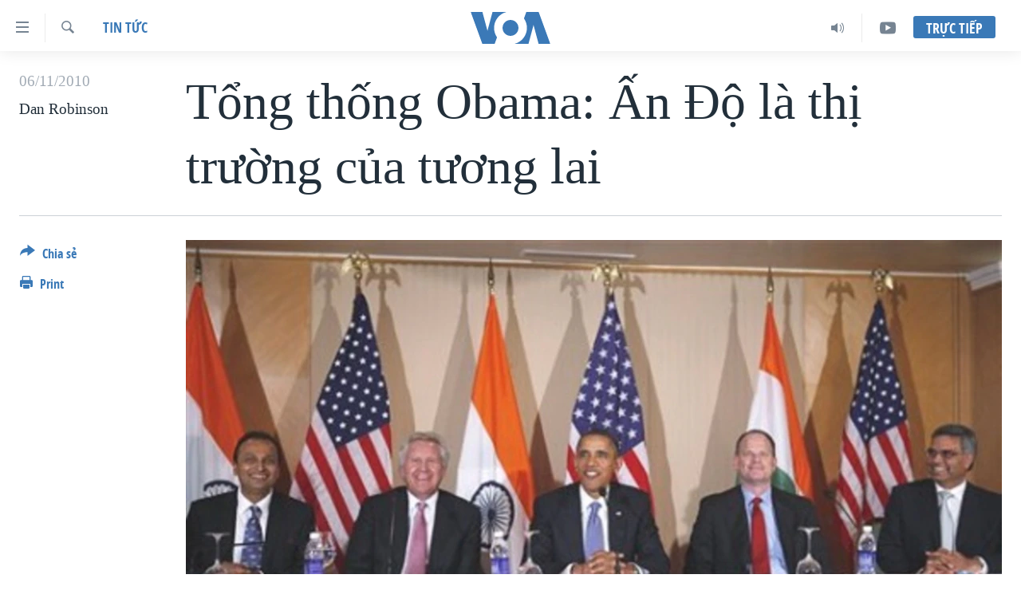

--- FILE ---
content_type: text/html; charset=utf-8
request_url: https://www.voatiengviet.com/a/obama-india-update-11-6-10-106826388/886662.html
body_size: 14766
content:

<!DOCTYPE html>
<html lang="vi" dir="ltr" class="no-js">
<head>
<link href="/Content/responsive/VOA/vi-VN/VOA-vi-VN.css?&amp;av=0.0.0.0&amp;cb=306" rel="stylesheet"/>
<script src="https://tags.voatiengviet.com/voa-pangea/prod/utag.sync.js"></script> <script type='text/javascript' src='https://www.youtube.com/iframe_api' async></script>
<script type="text/javascript">
//a general 'js' detection, must be on top level in <head>, due to CSS performance
document.documentElement.className = "js";
var cacheBuster = "306";
var appBaseUrl = "/";
var imgEnhancerBreakpoints = [0, 144, 256, 408, 650, 1023, 1597];
var isLoggingEnabled = false;
var isPreviewPage = false;
var isLivePreviewPage = false;
if (!isPreviewPage) {
window.RFE = window.RFE || {};
window.RFE.cacheEnabledByParam = window.location.href.indexOf('nocache=1') === -1;
const url = new URL(window.location.href);
const params = new URLSearchParams(url.search);
// Remove the 'nocache' parameter
params.delete('nocache');
// Update the URL without the 'nocache' parameter
url.search = params.toString();
window.history.replaceState(null, '', url.toString());
} else {
window.addEventListener('load', function() {
const links = window.document.links;
for (let i = 0; i < links.length; i++) {
links[i].href = '#';
links[i].target = '_self';
}
})
}
var pwaEnabled = false;
var swCacheDisabled;
</script>
<meta charset="utf-8" />
<title>Tổng thống Obama: Ấn Độ l&#224; thị trường của tương lai</title>
<meta name="description" content="T&#242;a Bạch Ốc loan b&#225;o danh s&#225;ch c&#225;c hợp đồng trị gi&#225; 15 tỉ đ&#244;la, gồm cả hợp đồng đ&#227; k&#253; hoặc sắp sửa k&#253;" />
<meta name="keywords" content="Tin tức, Thế giới, Châu Á-Thái Bình Dương, India, Mumbai" />
<meta name="viewport" content="width=device-width, initial-scale=1.0" />
<meta http-equiv="X-UA-Compatible" content="IE=edge" />
<meta name="robots" content="max-image-preview:large"><meta property="fb:pages" content="144239423007" />
<meta name="msvalidate.01" content="3286EE554B6F672A6F2E608C02343C0E" />
<link href="https://www.voatiengviet.com/a/obama-india-update-11-6-10-106826388/886662.html" rel="canonical" />
<meta name="apple-mobile-web-app-title" content="VOA" />
<meta name="apple-mobile-web-app-status-bar-style" content="black" />
<meta name="apple-itunes-app" content="app-id=632618796, app-argument=//886662.ltr" />
<meta content="Tổng thống Obama: Ấn Độ là thị trường của tương lai" property="og:title" />
<meta content="Tòa Bạch Ốc loan báo danh sách các hợp đồng trị giá 15 tỉ đôla, gồm cả hợp đồng đã ký hoặc sắp sửa ký" property="og:description" />
<meta content="article" property="og:type" />
<meta content="https://www.voatiengviet.com/a/obama-india-update-11-6-10-106826388/886662.html" property="og:url" />
<meta content="Voice of America" property="og:site_name" />
<meta content="https://www.facebook.com/VOATiengViet" property="article:publisher" />
<meta content="https://gdb.voanews.com/29cf57a8-f816-4408-8a35-feede8794870_w1200_h630.jpg" property="og:image" />
<meta content="1200" property="og:image:width" />
<meta content="630" property="og:image:height" />
<meta content="303286607599462" property="fb:app_id" />
<meta content="Dan Robinson" name="Author" />
<meta content="summary_large_image" name="twitter:card" />
<meta content="@VOAVietnamese" name="twitter:site" />
<meta content="https://gdb.voanews.com/29cf57a8-f816-4408-8a35-feede8794870_w1200_h630.jpg" name="twitter:image" />
<meta content="Tổng thống Obama: Ấn Độ là thị trường của tương lai" name="twitter:title" />
<meta content="Tòa Bạch Ốc loan báo danh sách các hợp đồng trị giá 15 tỉ đôla, gồm cả hợp đồng đã ký hoặc sắp sửa ký" name="twitter:description" />
<link rel="amphtml" href="https://www.voatiengviet.com/amp/obama-india-update-11-6-10-106826388/886662.html" />
<script type="application/ld+json">{"articleSection":"Tin tức","isAccessibleForFree":true,"headline":"Tổng thống Obama: Ấn Độ là thị trường của tương lai","inLanguage":"vi-VN","keywords":"Tin tức, Thế giới, Châu Á-Thái Bình Dương, India, Mumbai","author":{"@type":"Person","url":"https://www.voatiengviet.com/author/dan-robinson/-k_oy","description":"","image":{"@type":"ImageObject"},"name":"Dan Robinson"},"datePublished":"2010-11-06 00:00:00Z","dateModified":"2010-11-06 00:00:00Z","publisher":{"logo":{"width":512,"height":220,"@type":"ImageObject","url":"https://www.voatiengviet.com/Content/responsive/VOA/vi-VN/img/logo.png"},"@type":"NewsMediaOrganization","url":"https://www.voatiengviet.com","sameAs":["https://facebook.com/VOATiengViet","https://twitter.com/VOATiengViet","https://www.youtube.com/VOATiengViet","https://www.instagram.com/voatiengviet/"],"name":"VOA Tiếng Việt","alternateName":"VOA | Đài Tiếng Nói Hoa Kỳ"},"@context":"https://schema.org","@type":"NewsArticle","mainEntityOfPage":"https://www.voatiengviet.com/a/obama-india-update-11-6-10-106826388/886662.html","url":"https://www.voatiengviet.com/a/obama-india-update-11-6-10-106826388/886662.html","description":"Tòa Bạch Ốc loan báo danh sách các hợp đồng trị giá 15 tỉ đôla, gồm cả hợp đồng đã ký hoặc sắp sửa ký","image":{"width":1080,"height":608,"@type":"ImageObject","url":"https://gdb.voanews.com/29cf57a8-f816-4408-8a35-feede8794870_w1080_h608.jpg"},"name":"Tổng thống Obama: Ấn Độ là thị trường của tương lai"}</script>
<script src="/Scripts/responsive/infographics.b?v=dVbZ-Cza7s4UoO3BqYSZdbxQZVF4BOLP5EfYDs4kqEo1&amp;av=0.0.0.0&amp;cb=306"></script>
<script src="/Scripts/responsive/loader.b?v=Q26XNwrL6vJYKjqFQRDnx01Lk2pi1mRsuLEaVKMsvpA1&amp;av=0.0.0.0&amp;cb=306"></script>
<link rel="icon" type="image/svg+xml" href="/Content/responsive/VOA/img/webApp/favicon.svg" />
<link rel="alternate icon" href="/Content/responsive/VOA/img/webApp/favicon.ico" />
<link rel="apple-touch-icon" sizes="152x152" href="/Content/responsive/VOA/img/webApp/ico-152x152.png" />
<link rel="apple-touch-icon" sizes="144x144" href="/Content/responsive/VOA/img/webApp/ico-144x144.png" />
<link rel="apple-touch-icon" sizes="114x114" href="/Content/responsive/VOA/img/webApp/ico-114x114.png" />
<link rel="apple-touch-icon" sizes="72x72" href="/Content/responsive/VOA/img/webApp/ico-72x72.png" />
<link rel="apple-touch-icon-precomposed" href="/Content/responsive/VOA/img/webApp/ico-57x57.png" />
<link rel="icon" sizes="192x192" href="/Content/responsive/VOA/img/webApp/ico-192x192.png" />
<link rel="icon" sizes="128x128" href="/Content/responsive/VOA/img/webApp/ico-128x128.png" />
<meta name="msapplication-TileColor" content="#ffffff" />
<meta name="msapplication-TileImage" content="/Content/responsive/VOA/img/webApp/ico-144x144.png" />
<link rel="alternate" type="application/rss+xml" title="VOA - Top Stories [RSS]" href="/api/" />
<link rel="sitemap" type="application/rss+xml" href="/sitemap.xml" />
</head>
<body class=" nav-no-loaded cc_theme pg-article print-lay-article js-category-to-nav nojs-images ">
<script type="text/javascript" >
var analyticsData = {url:"https://www.voatiengviet.com/a/obama-india-update-11-6-10-106826388/886662.html",property_id:"492",article_uid:"886662",page_title:"Tổng thống Obama: Ấn Độ là thị trường của tương lai",page_type:"article",content_type:"article",subcontent_type:"article",last_modified:"2010-11-06 00:00:00Z",pub_datetime:"2010-11-06 00:00:00Z",pub_year:"2010",pub_month:"11",pub_day:"06",pub_hour:"00",pub_weekday:"Saturday",section:"tin tức",english_section:"tin-tuc",byline:"Dan Robinson",categories:"tin-tuc,the-gioi,chau-a",tags:"india;mumbai",domain:"www.voatiengviet.com",language:"Vietnamese",language_service:"VOA Vietnamese",platform:"web",copied:"no",copied_article:"",copied_title:"",runs_js:"Yes",cms_release:"8.44.0.0.306",enviro_type:"prod",slug:"obama-india-update-11-6-10-106826388",entity:"VOA",short_language_service:"VIE",platform_short:"W",page_name:"Tổng thống Obama: Ấn Độ là thị trường của tương lai"};
</script>
<noscript><iframe src="https://www.googletagmanager.com/ns.html?id=GTM-N8MP7P" height="0" width="0" style="display:none;visibility:hidden"></iframe></noscript><script type="text/javascript" data-cookiecategory="analytics">
var gtmEventObject = Object.assign({}, analyticsData, {event: 'page_meta_ready'});window.dataLayer = window.dataLayer || [];window.dataLayer.push(gtmEventObject);
if (top.location === self.location) { //if not inside of an IFrame
var renderGtm = "true";
if (renderGtm === "true") {
(function(w,d,s,l,i){w[l]=w[l]||[];w[l].push({'gtm.start':new Date().getTime(),event:'gtm.js'});var f=d.getElementsByTagName(s)[0],j=d.createElement(s),dl=l!='dataLayer'?'&l='+l:'';j.async=true;j.src='//www.googletagmanager.com/gtm.js?id='+i+dl;f.parentNode.insertBefore(j,f);})(window,document,'script','dataLayer','GTM-N8MP7P');
}
}
</script>
<!--Analytics tag js version start-->
<script type="text/javascript" data-cookiecategory="analytics">
var utag_data = Object.assign({}, analyticsData, {});
if(typeof(TealiumTagFrom)==='function' && typeof(TealiumTagSearchKeyword)==='function') {
var utag_from=TealiumTagFrom();var utag_searchKeyword=TealiumTagSearchKeyword();
if(utag_searchKeyword!=null && utag_searchKeyword!=='' && utag_data["search_keyword"]==null) utag_data["search_keyword"]=utag_searchKeyword;if(utag_from!=null && utag_from!=='') utag_data["from"]=TealiumTagFrom();}
if(window.top!== window.self&&utag_data.page_type==="snippet"){utag_data.page_type = 'iframe';}
try{if(window.top!==window.self&&window.self.location.hostname===window.top.location.hostname){utag_data.platform = 'self-embed';utag_data.platform_short = 'se';}}catch(e){if(window.top!==window.self&&window.self.location.search.includes("platformType=self-embed")){utag_data.platform = 'cross-promo';utag_data.platform_short = 'cp';}}
(function(a,b,c,d){ a="https://tags.voatiengviet.com/voa-pangea/prod/utag.js"; b=document;c="script";d=b.createElement(c);d.src=a;d.type="text/java"+c;d.async=true; a=b.getElementsByTagName(c)[0];a.parentNode.insertBefore(d,a); })();
</script>
<!--Analytics tag js version end-->
<!-- Analytics tag management NoScript -->
<noscript>
<img style="position: absolute; border: none;" src="https://ssc.voatiengviet.com/b/ss/bbgprod,bbgentityvoa/1/G.4--NS/1099410736?pageName=voa%3avie%3aw%3aarticle%3at%e1%bb%95ng%20th%e1%bb%91ng%20obama%3a%20%e1%ba%a4n%20%c4%90%e1%bb%99%20l%c3%a0%20th%e1%bb%8b%20tr%c6%b0%e1%bb%9dng%20c%e1%bb%a7a%20t%c6%b0%c6%a1ng%20lai&amp;c6=t%e1%bb%95ng%20th%e1%bb%91ng%20obama%3a%20%e1%ba%a4n%20%c4%90%e1%bb%99%20l%c3%a0%20th%e1%bb%8b%20tr%c6%b0%e1%bb%9dng%20c%e1%bb%a7a%20t%c6%b0%c6%a1ng%20lai&amp;v36=8.44.0.0.306&amp;v6=D=c6&amp;g=https%3a%2f%2fwww.voatiengviet.com%2fa%2fobama-india-update-11-6-10-106826388%2f886662.html&amp;c1=D=g&amp;v1=D=g&amp;events=event1,event52&amp;c16=voa%20vietnamese&amp;v16=D=c16&amp;c5=tin-tuc&amp;v5=D=c5&amp;ch=tin%20t%e1%bb%a9c&amp;c15=vietnamese&amp;v15=D=c15&amp;c4=article&amp;v4=D=c4&amp;c14=886662&amp;v14=D=c14&amp;v20=no&amp;c17=web&amp;v17=D=c17&amp;mcorgid=518abc7455e462b97f000101%40adobeorg&amp;server=www.voatiengviet.com&amp;pageType=D=c4&amp;ns=bbg&amp;v29=D=server&amp;v25=voa&amp;v30=492&amp;v105=D=User-Agent " alt="analytics" width="1" height="1" /></noscript>
<!-- End of Analytics tag management NoScript -->
<!--*** Accessibility links - For ScreenReaders only ***-->
<section>
<div class="sr-only">
<h2>Đường dẫn truy cập</h2>
<ul>
<li><a href="#content" data-disable-smooth-scroll="1">Tới nội dung ch&#237;nh</a></li>
<li><a href="#navigation" data-disable-smooth-scroll="1">Tới điều hướng ch&#237;nh</a></li>
<li><a href="#txtHeaderSearch" data-disable-smooth-scroll="1">Đi tới &quot;T&#236;m&quot;</a></li>
</ul>
</div>
</section>
<div dir="ltr">
<div id="page">
<aside>
<div class="c-lightbox overlay-modal">
<div class="c-lightbox__intro">
<h2 class="c-lightbox__intro-title"></h2>
<button class="btn btn--rounded c-lightbox__btn c-lightbox__intro-next" title="Kế tiếp">
<span class="ico ico--rounded ico-chevron-forward"></span>
<span class="sr-only">Kế tiếp</span>
</button>
</div>
<div class="c-lightbox__nav">
<button class="btn btn--rounded c-lightbox__btn c-lightbox__btn--close" title="&#208;&#243;ng">
<span class="ico ico--rounded ico-close"></span>
<span class="sr-only">&#208;&#243;ng</span>
</button>
<button class="btn btn--rounded c-lightbox__btn c-lightbox__btn--prev" title="Trước">
<span class="ico ico--rounded ico-chevron-backward"></span>
<span class="sr-only">Trước</span>
</button>
<button class="btn btn--rounded c-lightbox__btn c-lightbox__btn--next" title="Kế tiếp">
<span class="ico ico--rounded ico-chevron-forward"></span>
<span class="sr-only">Kế tiếp</span>
</button>
</div>
<div class="c-lightbox__content-wrap">
<figure class="c-lightbox__content">
<span class="c-spinner c-spinner--lightbox">
<img src="/Content/responsive/img/player-spinner.png"
alt="please wait"
title="please wait" />
</span>
<div class="c-lightbox__img">
<div class="thumb">
<img src="" alt="" />
</div>
</div>
<figcaption>
<div class="c-lightbox__info c-lightbox__info--foot">
<span class="c-lightbox__counter"></span>
<span class="caption c-lightbox__caption"></span>
</div>
</figcaption>
</figure>
</div>
<div class="hidden">
<div class="content-advisory__box content-advisory__box--lightbox">
<span class="content-advisory__box-text">This image contains sensitive content which some people may find offensive or disturbing.</span>
<button class="btn btn--transparent content-advisory__box-btn m-t-md" value="text" type="button">
<span class="btn__text">
Click to reveal
</span>
</button>
</div>
</div>
</div>
<div class="print-dialogue">
<div class="container">
<h3 class="print-dialogue__title section-head">Print Options:</h3>
<div class="print-dialogue__opts">
<ul class="print-dialogue__opt-group">
<li class="form__group form__group--checkbox">
<input class="form__check " id="checkboxImages" name="checkboxImages" type="checkbox" checked="checked" />
<label for="checkboxImages" class="form__label m-t-md">Images</label>
</li>
<li class="form__group form__group--checkbox">
<input class="form__check " id="checkboxMultimedia" name="checkboxMultimedia" type="checkbox" checked="checked" />
<label for="checkboxMultimedia" class="form__label m-t-md">Multimedia</label>
</li>
</ul>
<ul class="print-dialogue__opt-group">
<li class="form__group form__group--checkbox">
<input class="form__check " id="checkboxEmbedded" name="checkboxEmbedded" type="checkbox" checked="checked" />
<label for="checkboxEmbedded" class="form__label m-t-md">Embedded Content</label>
</li>
<li class="hidden">
<input class="form__check " id="checkboxComments" name="checkboxComments" type="checkbox" />
<label for="checkboxComments" class="form__label m-t-md">Comments</label>
</li>
</ul>
</div>
<div class="print-dialogue__buttons">
<button class="btn btn--secondary close-button" type="button" title="Hủy">
<span class="btn__text ">Hủy</span>
</button>
<button class="btn btn-cust-print m-l-sm" type="button" title="Print">
<span class="btn__text ">Print</span>
</button>
</div>
</div>
</div>
<div class="ctc-message pos-fix">
<div class="ctc-message__inner">Link has been copied to clipboard</div>
</div>
</aside>
<div class="hdr-20 hdr-20--big">
<div class="hdr-20__inner">
<div class="hdr-20__max pos-rel">
<div class="hdr-20__side hdr-20__side--primary d-flex">
<label data-for="main-menu-ctrl" data-switcher-trigger="true" data-switch-target="main-menu-ctrl" class="burger hdr-trigger pos-rel trans-trigger" data-trans-evt="click" data-trans-id="menu">
<span class="ico ico-close hdr-trigger__ico hdr-trigger__ico--close burger__ico burger__ico--close"></span>
<span class="ico ico-menu hdr-trigger__ico hdr-trigger__ico--open burger__ico burger__ico--open"></span>
</label>
<div class="menu-pnl pos-fix trans-target" data-switch-target="main-menu-ctrl" data-trans-id="menu">
<div class="menu-pnl__inner">
<nav class="main-nav menu-pnl__item menu-pnl__item--first">
<ul class="main-nav__list accordeon" data-analytics-tales="false" data-promo-name="link" data-location-name="nav,secnav">
<li class="main-nav__item">
<a class="main-nav__item-name main-nav__item-name--link" href="/p/3639.html" title="Trang chủ" data-item-name="voa-tieng-viet" >Trang chủ</a>
</li>
<li class="main-nav__item">
<a class="main-nav__item-name main-nav__item-name--link" href="/p/6159.html" title="Việt Nam" data-item-name="viet-nam-1" >Việt Nam</a>
</li>
<li class="main-nav__item">
<a class="main-nav__item-name main-nav__item-name--link" href="/p/6165.html" title="Hoa Kỳ" data-item-name="hoa-ky-1" >Hoa Kỳ</a>
</li>
<li class="main-nav__item">
<a class="main-nav__item-name main-nav__item-name--link" href="/p/6184.html" title="Biển Đ&#244;ng" data-item-name="bien-dong" >Biển Đ&#244;ng</a>
</li>
<li class="main-nav__item">
<a class="main-nav__item-name main-nav__item-name--link" href="/p/6180.html" title="Thế giới" data-item-name="tin-the-gioi" >Thế giới</a>
</li>
<li class="main-nav__item">
<a class="main-nav__item-name main-nav__item-name--link" href="/p/3871.html" title="Blog" data-item-name="blog-mobile" >Blog</a>
</li>
<li class="main-nav__item">
<a class="main-nav__item-name main-nav__item-name--link" href="/p/6185.html" title="Diễn đ&#224;n" data-item-name="dien-dan" >Diễn đ&#224;n</a>
</li>
<li class="main-nav__item accordeon__item" data-switch-target="menu-item-1780">
<label class="main-nav__item-name main-nav__item-name--label accordeon__control-label" data-switcher-trigger="true" data-for="menu-item-1780">
Mục
<span class="ico ico-chevron-down main-nav__chev"></span>
</label>
<div class="main-nav__sub-list">
<a class="main-nav__item-name main-nav__item-name--link main-nav__item-name--sub" href="/PressFreedom" title="Tự Do B&#225;o Ch&#237;" data-item-name="press-freedom" >Tự Do B&#225;o Ch&#237;</a>
<a class="main-nav__item-name main-nav__item-name--link main-nav__item-name--sub" href="/z/7172" title="Vạch Trần Tin Giả" data-item-name="polygraph-vach-tran-tin-gia" >Vạch Trần Tin Giả</a>
<a class="main-nav__item-name main-nav__item-name--link main-nav__item-name--sub" href="/p/8930.html" title="Người Việt hải ngoại" data-item-name="nguoi-viet-hai-ngoai" >Người Việt hải ngoại</a>
<a class="main-nav__item-name main-nav__item-name--link main-nav__item-name--sub" href="/z/1800" title="Đời sống" data-item-name="doi-song" >Đời sống</a>
<a class="main-nav__item-name main-nav__item-name--link main-nav__item-name--sub" href="/z/1799" title="Kinh tế" data-item-name="kinh-te" >Kinh tế</a>
<a class="main-nav__item-name main-nav__item-name--link main-nav__item-name--sub" href="/z/1809" title="Khoa học" data-item-name="khoa-hoc-cong-nghe" >Khoa học</a>
<a class="main-nav__item-name main-nav__item-name--link main-nav__item-name--sub" href="/z/1796" title="Sức khoẻ" data-item-name="suc-khoe" >Sức khoẻ</a>
<a class="main-nav__item-name main-nav__item-name--link main-nav__item-name--sub" href="/z/1790" title="Văn ho&#225;" data-item-name="van-hoa" >Văn ho&#225;</a>
<a class="main-nav__item-name main-nav__item-name--link main-nav__item-name--sub" href="/z/1811" title="Thể thao" data-item-name="the-thao" >Thể thao</a>
<a class="main-nav__item-name main-nav__item-name--link main-nav__item-name--sub" href="/z/1801" title="Gi&#225;o dục" data-item-name="giao-duc" >Gi&#225;o dục</a>
</div>
</li>
<li class="main-nav__item accordeon__item" data-switch-target="menu-item-1867">
<label class="main-nav__item-name main-nav__item-name--label accordeon__control-label" data-switcher-trigger="true" data-for="menu-item-1867">
Chuy&#234;n đề
<span class="ico ico-chevron-down main-nav__chev"></span>
</label>
<div class="main-nav__sub-list">
<a class="main-nav__item-name main-nav__item-name--link main-nav__item-name--sub" href="https://projects.voanews.com/trade-wars/vietnamese.html" title="Chiến Tranh Thương Mại Của Mỹ: Qu&#225; Khứ V&#224; Hiện Tại" >Chiến Tranh Thương Mại Của Mỹ: Qu&#225; Khứ V&#224; Hiện Tại</a>
<a class="main-nav__item-name main-nav__item-name--link main-nav__item-name--sub" href="/p/9277.html" title="H&#224;nh Tr&#236;nh Bầu Cử 2024" data-item-name="hanh-trinh-bau-cu-2024" >H&#224;nh Tr&#236;nh Bầu Cử 2024</a>
<a class="main-nav__item-name main-nav__item-name--link main-nav__item-name--sub" href="https://projects.voanews.com/israel/one-year-at-war/vietnamese.html" title="Một Năm Chiến Tranh Tại Dải Gaza" >Một Năm Chiến Tranh Tại Dải Gaza</a>
<a class="main-nav__item-name main-nav__item-name--link main-nav__item-name--sub" href="https://projects.voanews.com/china/global-footprint/data-explorer/vietnamese.html" title="Giải M&#227; V&#224;nh Đai &amp; Con Đường" >Giải M&#227; V&#224;nh Đai &amp; Con Đường</a>
<a class="main-nav__item-name main-nav__item-name--link main-nav__item-name--sub" href="/p/8272.html" title="Ng&#224;y Tị nạn Thế giới" data-item-name="world-refugee-day" >Ng&#224;y Tị nạn Thế giới</a>
<a class="main-nav__item-name main-nav__item-name--link main-nav__item-name--sub" href="/p/7887.html" title="Trịnh Vĩnh B&#236;nh - người hạ &#39;b&#234;n thắng cuộc&#39;" data-item-name="trinh-vinh-binh-nguoi-ha-ben-thang-cuoc" >Trịnh Vĩnh B&#236;nh - người hạ &#39;b&#234;n thắng cuộc&#39;</a>
<a class="main-nav__item-name main-nav__item-name--link main-nav__item-name--sub" href="https://projects.voanews.com/ground-zero/vietnamese.html" title="Ground Zero – Xưa v&#224; Nay" >Ground Zero – Xưa v&#224; Nay</a>
<a class="main-nav__item-name main-nav__item-name--link main-nav__item-name--sub" href="https://projects.voanews.com/afghanistan/timeline/vietnamese.html" title="Chi ph&#237; chiến tranh Afghanistan" >Chi ph&#237; chiến tranh Afghanistan</a>
<a class="main-nav__item-name main-nav__item-name--link main-nav__item-name--sub" href="/z/5929" title="C&#225;c gi&#225; trị Cộng h&#242;a ở Việt Nam" data-item-name="cac-gia-tri-cong-hoa-o-vietnam" >C&#225;c gi&#225; trị Cộng h&#242;a ở Việt Nam</a>
<a class="main-nav__item-name main-nav__item-name--link main-nav__item-name--sub" href="/p/7046.html" title="Thượng đỉnh Trump-Kim tại Việt Nam" data-item-name="thuong-dinh-trump-kim-vietnam" >Thượng đỉnh Trump-Kim tại Việt Nam</a>
<a class="main-nav__item-name main-nav__item-name--link main-nav__item-name--sub" href="https://projects.voanews.com/vu-kien-trinh-vinh-binh-vs-chinh-phu-vn/" title="Trịnh Vĩnh B&#236;nh vs. Ch&#237;nh phủ Việt Nam" >Trịnh Vĩnh B&#236;nh vs. Ch&#237;nh phủ Việt Nam</a>
<a class="main-nav__item-name main-nav__item-name--link main-nav__item-name--sub" href="/p/6556.html" title="Ngư D&#226;n Việt v&#224; L&#224;n S&#243;ng Trộm Hải S&#226;m" data-item-name="ngu-dan-viet-va-lan-song-trom-hai-sam" >Ngư D&#226;n Việt v&#224; L&#224;n S&#243;ng Trộm Hải S&#226;m</a>
<a class="main-nav__item-name main-nav__item-name--link main-nav__item-name--sub" href="https://projects.voanews.com/off-the-highway/vi/" title="B&#234;n Kia Quốc Lộ: Tiếng Vọng Từ N&#244;ng Th&#244;n Mỹ" >B&#234;n Kia Quốc Lộ: Tiếng Vọng Từ N&#244;ng Th&#244;n Mỹ</a>
<a class="main-nav__item-name main-nav__item-name--link main-nav__item-name--sub" href="/p/9003.html" title="Quan Hệ Việt Mỹ" data-item-name="us-vietnam-relation-quan-he-viet-my" >Quan Hệ Việt Mỹ</a>
</div>
</li>
<li class="main-nav__item">
<a class="main-nav__item-name main-nav__item-name--link" href="/p/3873.html" title="Học tiếng Anh" data-item-name="hoc-tieng-anh-mobile" >Học tiếng Anh</a>
</li>
<li class="main-nav__item">
<a class="main-nav__item-name main-nav__item-name--link" href="/p/3863.html" title="Video" data-item-name="video-mobile" >Video</a>
</li>
<li class="main-nav__item">
<a class="main-nav__item-name main-nav__item-name--link" href="/Nghe" title="Nghe" data-item-name="audio-mobile" >Nghe</a>
</li>
</ul>
</nav>
<div class="menu-pnl__item menu-pnl__item--social">
<h5 class="menu-pnl__sub-head">Mạng x&#227; hội</h5>
<a href="https://facebook.com/VOATiengViet" title="Follow us on Facebook" data-analytics-text="follow_on_facebook" class="btn btn--rounded btn--social-inverted menu-pnl__btn js-social-btn btn-facebook" target="_blank" rel="noopener">
<span class="ico ico-facebook-alt ico--rounded"></span>
</a>
<a href="https://twitter.com/VOATiengViet" title="Follow us on Twitter" data-analytics-text="follow_on_twitter" class="btn btn--rounded btn--social-inverted menu-pnl__btn js-social-btn btn-twitter" target="_blank" rel="noopener">
<span class="ico ico-twitter ico--rounded"></span>
</a>
<a href="https://www.youtube.com/VOATiengViet" title="Follow us on Youtube" data-analytics-text="follow_on_youtube" class="btn btn--rounded btn--social-inverted menu-pnl__btn js-social-btn btn-youtube" target="_blank" rel="noopener">
<span class="ico ico-youtube ico--rounded"></span>
</a>
<a href="https://www.instagram.com/voatiengviet/" title="Follow us on Instagram" data-analytics-text="follow_on_instagram" class="btn btn--rounded btn--social-inverted menu-pnl__btn js-social-btn btn-instagram" target="_blank" rel="noopener">
<span class="ico ico-instagram ico--rounded"></span>
</a>
</div>
<div class="menu-pnl__item">
<a href="/navigation/allsites" class="menu-pnl__item-link">
<span class="ico ico-languages "></span>
Ng&#244;n ngữ kh&#225;c
</a>
</div>
</div>
</div>
<label data-for="top-search-ctrl" data-switcher-trigger="true" data-switch-target="top-search-ctrl" class="top-srch-trigger hdr-trigger">
<span class="ico ico-close hdr-trigger__ico hdr-trigger__ico--close top-srch-trigger__ico top-srch-trigger__ico--close"></span>
<span class="ico ico-search hdr-trigger__ico hdr-trigger__ico--open top-srch-trigger__ico top-srch-trigger__ico--open"></span>
</label>
<div class="srch-top srch-top--in-header" data-switch-target="top-search-ctrl">
<div class="container">
<form action="/s" class="srch-top__form srch-top__form--in-header" id="form-topSearchHeader" method="get" role="search"><label for="txtHeaderSearch" class="sr-only">T&#236;m</label>
<input type="text" id="txtHeaderSearch" name="k" placeholder="T&#236;m..." accesskey="s" value="" class="srch-top__input analyticstag-event" onkeydown="if (event.keyCode === 13) { FireAnalyticsTagEventOnSearch('search', $dom.get('#txtHeaderSearch')[0].value) }" />
<button title="T&#236;m" type="submit" class="btn btn--top-srch analyticstag-event" onclick="FireAnalyticsTagEventOnSearch('search', $dom.get('#txtHeaderSearch')[0].value) ">
<span class="ico ico-search"></span>
</button></form>
</div>
</div>
<a href="/" class="main-logo-link">
<img src="/Content/responsive/VOA/vi-VN/img/logo-compact.svg" class="main-logo main-logo--comp" alt="site logo">
<img src="/Content/responsive/VOA/vi-VN/img/logo.svg" class="main-logo main-logo--big" alt="site logo">
</a>
</div>
<div class="hdr-20__side hdr-20__side--secondary d-flex">
<a href="https://www.youtube.com/VOATiengviet" title="YouTube" class="hdr-20__secondary-item" data-item-name="custom1">
<span class="ico-custom ico-custom--1 hdr-20__secondary-icon"></span>
</a>
<a href="/Nghe/" title="Audio" class="hdr-20__secondary-item" data-item-name="audio">
<span class="ico ico-audio hdr-20__secondary-icon"></span>
</a>
<a href="/s" title="T&#236;m" class="hdr-20__secondary-item hdr-20__secondary-item--search" data-item-name="search">
<span class="ico ico-search hdr-20__secondary-icon hdr-20__secondary-icon--search"></span>
</a>
<div class="hdr-20__secondary-item live-b-drop">
<div class="live-b-drop__off">
<a href="/live/" class="live-b-drop__link" title="Trực tiếp" data-item-name="live">
<span class="badge badge--live-btn badge--live-btn-off">
Trực tiếp
</span>
</a>
</div>
<div class="live-b-drop__on hidden">
<label data-for="live-ctrl" data-switcher-trigger="true" data-switch-target="live-ctrl" class="live-b-drop__label pos-rel">
<span class="badge badge--live badge--live-btn">
Trực tiếp
</span>
<span class="ico ico-close live-b-drop__label-ico live-b-drop__label-ico--close"></span>
</label>
<div class="live-b-drop__panel" id="targetLivePanelDiv" data-switch-target="live-ctrl"></div>
</div>
</div>
<div class="srch-bottom">
<form action="/s" class="srch-bottom__form d-flex" id="form-bottomSearch" method="get" role="search"><label for="txtSearch" class="sr-only">T&#236;m</label>
<input type="search" id="txtSearch" name="k" placeholder="T&#236;m..." accesskey="s" value="" class="srch-bottom__input analyticstag-event" onkeydown="if (event.keyCode === 13) { FireAnalyticsTagEventOnSearch('search', $dom.get('#txtSearch')[0].value) }" />
<button title="T&#236;m" type="submit" class="btn btn--bottom-srch analyticstag-event" onclick="FireAnalyticsTagEventOnSearch('search', $dom.get('#txtSearch')[0].value) ">
<span class="ico ico-search"></span>
</button></form>
</div>
</div>
<img src="/Content/responsive/VOA/vi-VN/img/logo-print.gif" class="logo-print" alt="site logo">
<img src="/Content/responsive/VOA/vi-VN/img/logo-print_color.png" class="logo-print logo-print--color" alt="site logo">
</div>
</div>
</div>
<script>
if (document.body.className.indexOf('pg-home') > -1) {
var nav2In = document.querySelector('.hdr-20__inner');
var nav2Sec = document.querySelector('.hdr-20__side--secondary');
var secStyle = window.getComputedStyle(nav2Sec);
if (nav2In && window.pageYOffset < 150 && secStyle['position'] !== 'fixed') {
nav2In.classList.add('hdr-20__inner--big')
}
}
</script>
<div class="c-hlights c-hlights--breaking c-hlights--no-item" data-hlight-display="mobile,desktop">
<div class="c-hlights__wrap container p-0">
<div class="c-hlights__nav">
<a role="button" href="#" title="Trước">
<span class="ico ico-chevron-backward m-0"></span>
<span class="sr-only">Trước</span>
</a>
<a role="button" href="#" title="Kế tiếp">
<span class="ico ico-chevron-forward m-0"></span>
<span class="sr-only">Kế tiếp</span>
</a>
</div>
<span class="c-hlights__label">
<span class="">Tin mới</span>
<span class="switcher-trigger">
<label data-for="more-less-1" data-switcher-trigger="true" class="switcher-trigger__label switcher-trigger__label--more p-b-0" title="Xem th&#234;m">
<span class="ico ico-chevron-down"></span>
</label>
<label data-for="more-less-1" data-switcher-trigger="true" class="switcher-trigger__label switcher-trigger__label--less p-b-0" title="Kh&#244;ng hiển thị nội dung">
<span class="ico ico-chevron-up"></span>
</label>
</span>
</span>
<ul class="c-hlights__items switcher-target" data-switch-target="more-less-1">
</ul>
</div>
</div> <div id="content">
<main class="container">
<div class="hdr-container">
<div class="row">
<div class="col-category col-xs-12 col-md-2 pull-left"> <div class="category js-category">
<a class="" href="/z/1777">Tin tức</a> </div>
</div><div class="col-title col-xs-12 col-md-10 pull-right"> <h1 class="title pg-title">
Tổng thống Obama: Ấn Độ l&#224; thị trường của tương lai
</h1>
</div><div class="col-publishing-details col-xs-12 col-sm-12 col-md-2 pull-left"> <div class="publishing-details ">
<div class="published">
<span class="date" >
<time pubdate="pubdate" datetime="2010-11-06T07:00:00+07:00">
06/11/2010
</time>
</span>
</div>
<div class="links">
<ul class="links__list links__list--column">
<li class="links__item">
Dan Robinson
</li>
</ul>
</div>
</div>
</div><div class="col-lg-12 separator"> <div class="separator">
<hr class="title-line" />
</div>
</div><div class="col-multimedia col-xs-12 col-md-10 pull-right"> <div class="cover-media">
<figure class="media-image js-media-expand">
<div class="img-wrap">
<div class="thumb thumb16_9">
<img src="https://gdb.voanews.com/02ab1416-bf89-4446-8efe-379be42cfdbd_w250_r1_s.jpg" alt="Tổng thống Obama (giữa) dự buổi thảo luận b&#224;n tr&#242;n doanh nghiệp với c&#225;c l&#227;nh đạo doanh thương Hoa Kỳ v&#224; Ấn &#208;ộ" />
</div>
</div>
<figcaption>
<span class="caption">Tổng thống Obama (giữa) dự buổi thảo luận b&#224;n tr&#242;n doanh nghiệp với c&#225;c l&#227;nh đạo doanh thương Hoa Kỳ v&#224; Ấn &#208;ộ</span>
</figcaption>
</figure>
</div>
</div><div class="col-xs-12 col-md-2 pull-left article-share pos-rel"> <div class="share--box">
<div class="sticky-share-container" style="display:none">
<div class="container">
<a href="https://www.voatiengviet.com" id="logo-sticky-share">&nbsp;</a>
<div class="pg-title pg-title--sticky-share">
Tổng thống Obama: Ấn Độ l&#224; thị trường của tương lai
</div>
<div class="sticked-nav-actions">
<!--This part is for sticky navigation display-->
<p class="buttons link-content-sharing p-0 ">
<button class="btn btn--link btn-content-sharing p-t-0 " id="btnContentSharing" value="text" role="Button" type="" title="Th&#234;m lựa chọn chia sẻ">
<span class="ico ico-share ico--l"></span>
<span class="btn__text ">
Chia sẻ
</span>
</button>
</p>
<aside class="content-sharing js-content-sharing js-content-sharing--apply-sticky content-sharing--sticky"
role="complementary"
data-share-url="https://www.voatiengviet.com/a/obama-india-update-11-6-10-106826388/886662.html" data-share-title="Tổng thống Obama: Ấn Độ l&#224; thị trường của tương lai" data-share-text="Trong ng&#224;y đầu ti&#234;n tại Ấn Độ, Tổng Thống Hoa Kỳ Barack Obama n&#243;i chuyện với giới l&#227;nh đạo doanh nghiệp nước n&#224;y v&#224; tưởng niệm c&#225;c nạn nh&#226;n trong vụ khủng bố ở Mumbai c&#225;ch đ&#226;y hai năm.">
<div class="content-sharing__popover">
<h6 class="content-sharing__title">Chia sẻ</h6>
<button href="#close" id="btnCloseSharing" class="btn btn--text-like content-sharing__close-btn">
<span class="ico ico-close ico--l"></span>
</button>
<ul class="content-sharing__list">
<li class="content-sharing__item">
<div class="ctc ">
<input type="text" class="ctc__input" readonly="readonly">
<a href="" js-href="https://www.voatiengviet.com/a/obama-india-update-11-6-10-106826388/886662.html" class="content-sharing__link ctc__button">
<span class="ico ico-copy-link ico--rounded ico--s"></span>
<span class="content-sharing__link-text">Copy link</span>
</a>
</div>
</li>
<li class="content-sharing__item">
<a href="https://facebook.com/sharer.php?u=https%3a%2f%2fwww.voatiengviet.com%2fa%2fobama-india-update-11-6-10-106826388%2f886662.html"
data-analytics-text="share_on_facebook"
title="Facebook" target="_blank"
class="content-sharing__link js-social-btn">
<span class="ico ico-facebook ico--rounded ico--s"></span>
<span class="content-sharing__link-text">Facebook</span>
</a>
</li>
<li class="content-sharing__item">
<a href="https://twitter.com/share?url=https%3a%2f%2fwww.voatiengviet.com%2fa%2fobama-india-update-11-6-10-106826388%2f886662.html&amp;text=T%e1%bb%95ng+th%e1%bb%91ng+Obama%3a+%e1%ba%a4n+%c4%90%e1%bb%99+l%c3%a0+th%e1%bb%8b+tr%c6%b0%e1%bb%9dng+c%e1%bb%a7a+t%c6%b0%c6%a1ng+lai"
data-analytics-text="share_on_twitter"
title="Twitter" target="_blank"
class="content-sharing__link js-social-btn">
<span class="ico ico-twitter ico--rounded ico--s"></span>
<span class="content-sharing__link-text">Twitter</span>
</a>
</li>
<li class="content-sharing__item visible-xs-inline-block visible-sm-inline-block">
<a href="whatsapp://send?text=https%3a%2f%2fwww.voatiengviet.com%2fa%2fobama-india-update-11-6-10-106826388%2f886662.html"
data-analytics-text="share_on_whatsapp"
title="WhatsApp" target="_blank"
class="content-sharing__link js-social-btn">
<span class="ico ico-whatsapp ico--rounded ico--s"></span>
<span class="content-sharing__link-text">WhatsApp</span>
</a>
</li>
<li class="content-sharing__item visible-md-inline-block visible-lg-inline-block">
<a href="https://web.whatsapp.com/send?text=https%3a%2f%2fwww.voatiengviet.com%2fa%2fobama-india-update-11-6-10-106826388%2f886662.html"
data-analytics-text="share_on_whatsapp_desktop"
title="WhatsApp" target="_blank"
class="content-sharing__link js-social-btn">
<span class="ico ico-whatsapp ico--rounded ico--s"></span>
<span class="content-sharing__link-text">WhatsApp</span>
</a>
</li>
<li class="content-sharing__item visible-xs-inline-block visible-sm-inline-block">
<a href="https://line.me/R/msg/text/?https%3a%2f%2fwww.voatiengviet.com%2fa%2fobama-india-update-11-6-10-106826388%2f886662.html"
data-analytics-text="share_on_line"
title="Line" target="_blank"
class="content-sharing__link js-social-btn">
<span class="ico ico-line ico--rounded ico--s"></span>
<span class="content-sharing__link-text">Line</span>
</a>
</li>
<li class="content-sharing__item visible-md-inline-block visible-lg-inline-block">
<a href="https://timeline.line.me/social-plugin/share?url=https%3a%2f%2fwww.voatiengviet.com%2fa%2fobama-india-update-11-6-10-106826388%2f886662.html"
data-analytics-text="share_on_line_desktop"
title="Line" target="_blank"
class="content-sharing__link js-social-btn">
<span class="ico ico-line ico--rounded ico--s"></span>
<span class="content-sharing__link-text">Line</span>
</a>
</li>
<li class="content-sharing__item">
<a href="mailto:?body=https%3a%2f%2fwww.voatiengviet.com%2fa%2fobama-india-update-11-6-10-106826388%2f886662.html&amp;subject=Tổng thống Obama: Ấn Độ l&#224; thị trường của tương lai"
title="Email"
class="content-sharing__link ">
<span class="ico ico-email ico--rounded ico--s"></span>
<span class="content-sharing__link-text">Email</span>
</a>
</li>
</ul>
</div>
</aside>
</div>
</div>
</div>
<div class="links">
<p class="buttons link-content-sharing p-0 ">
<button class="btn btn--link btn-content-sharing p-t-0 " id="btnContentSharing" value="text" role="Button" type="" title="Th&#234;m lựa chọn chia sẻ">
<span class="ico ico-share ico--l"></span>
<span class="btn__text ">
Chia sẻ
</span>
</button>
</p>
<aside class="content-sharing js-content-sharing " role="complementary"
data-share-url="https://www.voatiengviet.com/a/obama-india-update-11-6-10-106826388/886662.html" data-share-title="Tổng thống Obama: Ấn Độ l&#224; thị trường của tương lai" data-share-text="Trong ng&#224;y đầu ti&#234;n tại Ấn Độ, Tổng Thống Hoa Kỳ Barack Obama n&#243;i chuyện với giới l&#227;nh đạo doanh nghiệp nước n&#224;y v&#224; tưởng niệm c&#225;c nạn nh&#226;n trong vụ khủng bố ở Mumbai c&#225;ch đ&#226;y hai năm.">
<div class="content-sharing__popover">
<h6 class="content-sharing__title">Chia sẻ</h6>
<button href="#close" id="btnCloseSharing" class="btn btn--text-like content-sharing__close-btn">
<span class="ico ico-close ico--l"></span>
</button>
<ul class="content-sharing__list">
<li class="content-sharing__item">
<div class="ctc ">
<input type="text" class="ctc__input" readonly="readonly">
<a href="" js-href="https://www.voatiengviet.com/a/obama-india-update-11-6-10-106826388/886662.html" class="content-sharing__link ctc__button">
<span class="ico ico-copy-link ico--rounded ico--l"></span>
<span class="content-sharing__link-text">Copy link</span>
</a>
</div>
</li>
<li class="content-sharing__item">
<a href="https://facebook.com/sharer.php?u=https%3a%2f%2fwww.voatiengviet.com%2fa%2fobama-india-update-11-6-10-106826388%2f886662.html"
data-analytics-text="share_on_facebook"
title="Facebook" target="_blank"
class="content-sharing__link js-social-btn">
<span class="ico ico-facebook ico--rounded ico--l"></span>
<span class="content-sharing__link-text">Facebook</span>
</a>
</li>
<li class="content-sharing__item">
<a href="https://twitter.com/share?url=https%3a%2f%2fwww.voatiengviet.com%2fa%2fobama-india-update-11-6-10-106826388%2f886662.html&amp;text=T%e1%bb%95ng+th%e1%bb%91ng+Obama%3a+%e1%ba%a4n+%c4%90%e1%bb%99+l%c3%a0+th%e1%bb%8b+tr%c6%b0%e1%bb%9dng+c%e1%bb%a7a+t%c6%b0%c6%a1ng+lai"
data-analytics-text="share_on_twitter"
title="Twitter" target="_blank"
class="content-sharing__link js-social-btn">
<span class="ico ico-twitter ico--rounded ico--l"></span>
<span class="content-sharing__link-text">Twitter</span>
</a>
</li>
<li class="content-sharing__item visible-xs-inline-block visible-sm-inline-block">
<a href="whatsapp://send?text=https%3a%2f%2fwww.voatiengviet.com%2fa%2fobama-india-update-11-6-10-106826388%2f886662.html"
data-analytics-text="share_on_whatsapp"
title="WhatsApp" target="_blank"
class="content-sharing__link js-social-btn">
<span class="ico ico-whatsapp ico--rounded ico--l"></span>
<span class="content-sharing__link-text">WhatsApp</span>
</a>
</li>
<li class="content-sharing__item visible-md-inline-block visible-lg-inline-block">
<a href="https://web.whatsapp.com/send?text=https%3a%2f%2fwww.voatiengviet.com%2fa%2fobama-india-update-11-6-10-106826388%2f886662.html"
data-analytics-text="share_on_whatsapp_desktop"
title="WhatsApp" target="_blank"
class="content-sharing__link js-social-btn">
<span class="ico ico-whatsapp ico--rounded ico--l"></span>
<span class="content-sharing__link-text">WhatsApp</span>
</a>
</li>
<li class="content-sharing__item visible-xs-inline-block visible-sm-inline-block">
<a href="https://line.me/R/msg/text/?https%3a%2f%2fwww.voatiengviet.com%2fa%2fobama-india-update-11-6-10-106826388%2f886662.html"
data-analytics-text="share_on_line"
title="Line" target="_blank"
class="content-sharing__link js-social-btn">
<span class="ico ico-line ico--rounded ico--l"></span>
<span class="content-sharing__link-text">Line</span>
</a>
</li>
<li class="content-sharing__item visible-md-inline-block visible-lg-inline-block">
<a href="https://timeline.line.me/social-plugin/share?url=https%3a%2f%2fwww.voatiengviet.com%2fa%2fobama-india-update-11-6-10-106826388%2f886662.html"
data-analytics-text="share_on_line_desktop"
title="Line" target="_blank"
class="content-sharing__link js-social-btn">
<span class="ico ico-line ico--rounded ico--l"></span>
<span class="content-sharing__link-text">Line</span>
</a>
</li>
<li class="content-sharing__item">
<a href="mailto:?body=https%3a%2f%2fwww.voatiengviet.com%2fa%2fobama-india-update-11-6-10-106826388%2f886662.html&amp;subject=Tổng thống Obama: Ấn Độ l&#224; thị trường của tương lai"
title="Email"
class="content-sharing__link ">
<span class="ico ico-email ico--rounded ico--l"></span>
<span class="content-sharing__link-text">Email</span>
</a>
</li>
</ul>
</div>
</aside>
<p class="link-print visible-md visible-lg buttons p-0">
<button class="btn btn--link btn-print p-t-0" onclick="if (typeof FireAnalyticsTagEvent === 'function') {FireAnalyticsTagEvent({ on_page_event: 'print_story' });}return false" title="(CTRL+P)">
<span class="ico ico-print"></span>
<span class="btn__text">Print</span>
</button>
</p>
</div>
</div>
</div>
</div>
</div>
<div class="body-container">
<div class="row">
<div class="col-xs-12 col-sm-12 col-md-10 col-lg-10 pull-right">
<div class="row">
<div class="col-xs-12 col-sm-12 col-md-8 col-lg-8 pull-left bottom-offset content-offset">
<div class="intro intro--bold" >
<p >Trong ng&#224;y đầu ti&#234;n tại Ấn Độ, Tổng Thống Hoa Kỳ Barack Obama n&#243;i chuyện với giới l&#227;nh đạo doanh nghiệp nước n&#224;y v&#224; tưởng niệm c&#225;c nạn nh&#226;n trong vụ khủng bố ở Mumbai c&#225;ch đ&#226;y hai năm.</p>
</div>
<div id="article-content" class="content-floated-wrap fb-quotable">
<div class="wsw">
<p>Tổng thống Obama tham gia một cuộc thảo luận bàn tròn với giới lãnh đạo doanh nghiệp Ấn Độ. Một số lãnh đạo doanh nghiệp Hoa Kỳ cũng có mặt.<br /><br />Trong phần dẫn nhập, Tổng thống Obama nói rằng Hoa Kỳ xem Ấn Độ là một thị trường của tương lai:<br /><br />“Chúng tôi không chỉ chào mừng sự lớn mạnh của các bạn là sự lớn mạnh của một quốc gia và một dân tộc, mà chúng tôi hoàn toàn ủng hộ các bạn. Chúng tôi muốn đầu tư vào đất nước các bạn. Tôi có mặt ở đây bởi vì tôi tin rằng trong thế giới liên thuộc của chúng ta, tăng cường giao thương giữa Ấn Độ và Hoa Kỳ mang lại lợi lộc cho cả hai quốc gia.”<br /><br />Ngay khi Tổng thống dứt lời, Tòa Bạch Ốc loan báo danh sách các hợp đồng trị giá 15 tỉ đôla, gồm cả hợp đồng đã ký hoặc sắp sửa ký, mà Tòa Bạch Ốc nói rằng sẽ mang lại hơn 15.000 công ăn việc làm cho người Mỹ.<br /><br />Và theo trông đợi, Tổng thống Obama loan báo giảm bớt một số giới hạn trên các hàng xuất khẩu của Ấn Độ sang Mỹ.<br /><br />Trước khi tham gia thảo luận bàn tròn doanh nghiệp, Tổng thống và phu nhân đến thăm tấm bia tưởng niệm 166 nạn nhân chết trong vụ khủng bố tại Mumbai ngày 26 tháng 11 năm 2008; tại đây ông bà đã ký vào sổ lưu niệm và nói:<br /><br />“Chúng tôi đến đây để gửi đi một thông điệp rõ ràng, đó là Hoa Kỳ và Ấn Độ đoàn kết trong quyết tâm mang lại cho nhân dân hai nước một tương lai an ninh và sung túc.”<br /><br />Các nhà lãnh đạo doanh nghiệp Hoa Kỳ tháp tùng Tổng thống Obama tại Mumbai nói rằng họ hy vọng chuyến đi sẽ giúp mở cửa thị trường Ấn Độ rộng hơn cho các doanh nghiệp Mỹ.<br /><br /><br /><br /></p>
</div>
<ul>
</ul>
</div>
</div>
<div class="col-xs-12 col-sm-12 col-md-4 col-lg-4 pull-left design-top-offset"> <div class="media-block-wrap">
<h2 class="section-head">Li&#234;n quan</h2>
<div class="row">
<ul>
<li class="col-xs-12 col-sm-6 col-md-12 col-lg-12 mb-grid">
<div class="media-block ">
<a href="/a/india-corruption-11-15-2010-108157074/887536.html" class="img-wrap img-wrap--t-spac img-wrap--size-4 img-wrap--float" title="Bộ trưởng cấp cao Ấn Độ từ chức v&#236; những c&#225;o buộc tham nhũng">
<div class="thumb thumb16_9">
<noscript class="nojs-img">
<img src="https://gdb.voanews.com/02146272-61f3-45a1-881b-d5a74a31d4fe_w100_r1.jpg" alt="Bộ trưởng cấp cao Ấn Độ từ chức v&#236; những c&#225;o buộc tham nhũng" />
</noscript>
<img data-src="https://gdb.voanews.com/02146272-61f3-45a1-881b-d5a74a31d4fe_w33_r1.jpg" src="" alt="Bộ trưởng cấp cao Ấn Độ từ chức v&#236; những c&#225;o buộc tham nhũng" class=""/>
</div>
</a>
<div class="media-block__content media-block__content--h">
<a href="/a/india-corruption-11-15-2010-108157074/887536.html">
<h4 class="media-block__title media-block__title--size-4" title="Bộ trưởng cấp cao Ấn Độ từ chức v&#236; những c&#225;o buộc tham nhũng">
Bộ trưởng cấp cao Ấn Độ từ chức v&#236; những c&#225;o buộc tham nhũng
</h4>
</a>
</div>
</div>
</li>
<li class="col-xs-12 col-sm-6 col-md-12 col-lg-12 mb-grid">
<div class="media-block ">
<a href="/a/obama-asia-firs-lady-11-6-10-106822658/886650.html" class="img-wrap img-wrap--t-spac img-wrap--size-4 img-wrap--float" title="Ng&#224;y đầu ti&#234;n của Đệ nhất Phu nh&#226;n Mỹ tại Ấn Độ">
<div class="thumb thumb16_9">
<noscript class="nojs-img">
<img src="https://gdb.voanews.com/7a821b01-e725-4f16-8f6c-17e543540677_w100_r1.jpg" alt="Ng&#224;y đầu ti&#234;n của Đệ nhất Phu nh&#226;n Mỹ tại Ấn Độ" />
</noscript>
<img data-src="https://gdb.voanews.com/7a821b01-e725-4f16-8f6c-17e543540677_w33_r1.jpg" src="" alt="Ng&#224;y đầu ti&#234;n của Đệ nhất Phu nh&#226;n Mỹ tại Ấn Độ" class=""/>
</div>
</a>
<div class="media-block__content media-block__content--h">
<a href="/a/obama-asia-firs-lady-11-6-10-106822658/886650.html">
<h4 class="media-block__title media-block__title--size-4" title="Ng&#224;y đầu ti&#234;n của Đệ nhất Phu nh&#226;n Mỹ tại Ấn Độ">
Ng&#224;y đầu ti&#234;n của Đệ nhất Phu nh&#226;n Mỹ tại Ấn Độ
</h4>
</a>
</div>
</div>
</li>
<li class="col-xs-12 col-sm-6 col-md-12 col-lg-12 mb-grid">
<div class="media-block ">
<a href="/a/obama-asia-06-11-10-106816883/886592.html" class="img-wrap img-wrap--t-spac img-wrap--size-4 img-wrap--float" title="Tổng thống Barack Obama k&#234;u gọi th&#250;c đẩy thương mại với Ấn Độ">
<div class="thumb thumb16_9">
<noscript class="nojs-img">
<img src="https://gdb.voanews.com/f19c35ed-7ead-40fe-98ef-3c71edbfb94b_w100_r1.jpg" alt="Tổng thống Barack Obama k&#234;u gọi th&#250;c đẩy thương mại với Ấn Độ" />
</noscript>
<img data-src="https://gdb.voanews.com/f19c35ed-7ead-40fe-98ef-3c71edbfb94b_w33_r1.jpg" src="" alt="Tổng thống Barack Obama k&#234;u gọi th&#250;c đẩy thương mại với Ấn Độ" class=""/>
</div>
</a>
<div class="media-block__content media-block__content--h">
<a href="/a/obama-asia-06-11-10-106816883/886592.html">
<h4 class="media-block__title media-block__title--size-4" title="Tổng thống Barack Obama k&#234;u gọi th&#250;c đẩy thương mại với Ấn Độ">
Tổng thống Barack Obama k&#234;u gọi th&#250;c đẩy thương mại với Ấn Độ
</h4>
</a>
</div>
</div>
</li>
<li class="col-xs-12 col-sm-6 col-md-12 col-lg-12 mb-grid">
<div class="media-block ">
<a href="/a/india-obama-11-3-10-106647403/886306.html" class="img-wrap img-wrap--t-spac img-wrap--size-4 img-wrap--float" title="Tổng thống Obama gọi Ấn Độ l&#224; cường quốc">
<div class="thumb thumb16_9">
<noscript class="nojs-img">
<img src="https://gdb.voanews.com/231365c6-b5c8-45b2-8b48-c5c42334fa85_w100_r1.jpg" alt="Tổng thống Obama gọi Ấn Độ l&#224; cường quốc" />
</noscript>
<img data-src="https://gdb.voanews.com/231365c6-b5c8-45b2-8b48-c5c42334fa85_w33_r1.jpg" src="" alt="Tổng thống Obama gọi Ấn Độ l&#224; cường quốc" class=""/>
</div>
</a>
<div class="media-block__content media-block__content--h">
<a href="/a/india-obama-11-3-10-106647403/886306.html">
<h4 class="media-block__title media-block__title--size-4" title="Tổng thống Obama gọi Ấn Độ l&#224; cường quốc">
Tổng thống Obama gọi Ấn Độ l&#224; cường quốc
</h4>
</a>
</div>
</div>
</li>
<li class="col-xs-12 col-sm-6 col-md-12 col-lg-12 mb-grid">
<div class="media-block ">
<a href="/a/president-obama-india-pakistan-11-07-2010-106846884/886681.html" class="img-wrap img-wrap--t-spac img-wrap--size-4 img-wrap--float" title="&#212;ng Obama: Ấn Độ, Pakistan phải tăng cường c&#225;c nỗ lực h&#242;a b&#236;nh">
<div class="thumb thumb16_9">
<noscript class="nojs-img">
<img src="https://gdb.voanews.com/04bc7de7-135a-4e70-9deb-95e3adc25b70_w100_r1.jpg" alt="&#212;ng Obama: Ấn Độ, Pakistan phải tăng cường c&#225;c nỗ lực h&#242;a b&#236;nh" />
</noscript>
<img data-src="https://gdb.voanews.com/04bc7de7-135a-4e70-9deb-95e3adc25b70_w33_r1.jpg" src="" alt="&#212;ng Obama: Ấn Độ, Pakistan phải tăng cường c&#225;c nỗ lực h&#242;a b&#236;nh" class=""/>
</div>
</a>
<div class="media-block__content media-block__content--h">
<a href="/a/president-obama-india-pakistan-11-07-2010-106846884/886681.html">
<h4 class="media-block__title media-block__title--size-4" title="&#212;ng Obama: Ấn Độ, Pakistan phải tăng cường c&#225;c nỗ lực h&#242;a b&#236;nh">
&#212;ng Obama: Ấn Độ, Pakistan phải tăng cường c&#225;c nỗ lực h&#242;a b&#236;nh
</h4>
</a>
</div>
</div>
</li>
<li class="col-xs-12 col-sm-6 col-md-12 col-lg-12 mb-grid">
<div class="media-block ">
<a href="/a/obama--india-overnighter-11-07-10-106856313/886732.html" class="img-wrap img-wrap--t-spac img-wrap--size-4 img-wrap--float" title="Tổng thống Mỹ ch&#250; &#253; đến quan hệ chiến lược với Ấn Độ">
<div class="thumb thumb16_9">
<noscript class="nojs-img">
<img src="https://gdb.voanews.com/e64ada3f-3d62-47ce-a8d1-6fdee50552f4_w100_r1.jpg" alt="Tổng thống Mỹ ch&#250; &#253; đến quan hệ chiến lược với Ấn Độ" />
</noscript>
<img data-src="https://gdb.voanews.com/e64ada3f-3d62-47ce-a8d1-6fdee50552f4_w33_r1.jpg" src="" alt="Tổng thống Mỹ ch&#250; &#253; đến quan hệ chiến lược với Ấn Độ" class=""/>
</div>
</a>
<div class="media-block__content media-block__content--h">
<a href="/a/obama--india-overnighter-11-07-10-106856313/886732.html">
<h4 class="media-block__title media-block__title--size-4" title="Tổng thống Mỹ ch&#250; &#253; đến quan hệ chiến lược với Ấn Độ">
Tổng thống Mỹ ch&#250; &#253; đến quan hệ chiến lược với Ấn Độ
</h4>
</a>
</div>
</div>
</li>
<li class="col-xs-12 col-sm-6 col-md-12 col-lg-12 mb-grid">
<div class="media-block ">
<a href="/a/india-us-11-08-2010-106879788/886741.html" class="img-wrap img-wrap--t-spac img-wrap--size-4 img-wrap--float" title="Tổng thống Obama, Thủ tướng Singh ca ngợi quan hệ Mỹ-Ấn">
<div class="thumb thumb16_9">
<noscript class="nojs-img">
<img src="https://gdb.voanews.com/4c7789b2-88c4-497e-a028-5f9f822bd099_w100_r1.jpg" alt="Tổng thống Obama, Thủ tướng Singh ca ngợi quan hệ Mỹ-Ấn" />
</noscript>
<img data-src="https://gdb.voanews.com/4c7789b2-88c4-497e-a028-5f9f822bd099_w33_r1.jpg" src="" alt="Tổng thống Obama, Thủ tướng Singh ca ngợi quan hệ Mỹ-Ấn" class=""/>
</div>
</a>
<div class="media-block__content media-block__content--h">
<a href="/a/india-us-11-08-2010-106879788/886741.html">
<h4 class="media-block__title media-block__title--size-4" title="Tổng thống Obama, Thủ tướng Singh ca ngợi quan hệ Mỹ-Ấn">
Tổng thống Obama, Thủ tướng Singh ca ngợi quan hệ Mỹ-Ấn
</h4>
</a>
</div>
</div>
</li>
<li class="col-xs-12 col-sm-6 col-md-12 col-lg-12 mb-grid">
<div class="media-block ">
<a href="/a/us-india-11-08-2010-106884653/886765.html" class="img-wrap img-wrap--t-spac img-wrap--size-4 img-wrap--float" title="Mỹ ủng hộ Ấn Độ trở th&#224;nh th&#224;nh vi&#234;n thường trực của H&#208;BA">
<div class="thumb thumb16_9">
<noscript class="nojs-img">
<img src="https://gdb.voanews.com/ebe62493-8c90-4d9b-90b8-be92e5974a73_w100_r1.jpg" alt="Mỹ ủng hộ Ấn Độ trở th&#224;nh th&#224;nh vi&#234;n thường trực của H&#208;BA" />
</noscript>
<img data-src="https://gdb.voanews.com/ebe62493-8c90-4d9b-90b8-be92e5974a73_w33_r1.jpg" src="" alt="Mỹ ủng hộ Ấn Độ trở th&#224;nh th&#224;nh vi&#234;n thường trực của H&#208;BA" class=""/>
</div>
</a>
<div class="media-block__content media-block__content--h">
<a href="/a/us-india-11-08-2010-106884653/886765.html">
<h4 class="media-block__title media-block__title--size-4" title="Mỹ ủng hộ Ấn Độ trở th&#224;nh th&#224;nh vi&#234;n thường trực của H&#208;BA">
Mỹ ủng hộ Ấn Độ trở th&#224;nh th&#224;nh vi&#234;n thường trực của H&#208;BA
</h4>
</a>
</div>
</div>
</li>
<li class="col-xs-12 col-sm-6 col-md-12 col-lg-12 mb-grid">
<div class="media-block ">
<a href="/a/obama-indonesia-preview-11-08-10-106902858/886837.html" class="img-wrap img-wrap--t-spac img-wrap--size-4 img-wrap--float" title="C&#225;c chủ đề b&#224;n luận của Tổng thống Mỹ tại Indonesia">
<div class="thumb thumb16_9">
<noscript class="nojs-img">
<img src="https://gdb.voanews.com/aa023ded-d2d5-46be-8038-df19aa5f5ed2_w100_r1.jpg" alt="C&#225;c chủ đề b&#224;n luận của Tổng thống Mỹ tại Indonesia" />
</noscript>
<img data-src="https://gdb.voanews.com/aa023ded-d2d5-46be-8038-df19aa5f5ed2_w33_r1.jpg" src="" alt="C&#225;c chủ đề b&#224;n luận của Tổng thống Mỹ tại Indonesia" class=""/>
</div>
</a>
<div class="media-block__content media-block__content--h">
<a href="/a/obama-indonesia-preview-11-08-10-106902858/886837.html">
<h4 class="media-block__title media-block__title--size-4" title="C&#225;c chủ đề b&#224;n luận của Tổng thống Mỹ tại Indonesia">
C&#225;c chủ đề b&#224;n luận của Tổng thống Mỹ tại Indonesia
</h4>
</a>
</div>
</div>
</li>
<li class="col-xs-12 col-sm-6 col-md-12 col-lg-12 mb-grid">
<div class="media-block ">
<a href="/a/obama-indonesia-11-09-2010/886891.html" class="img-wrap img-wrap--t-spac img-wrap--size-4 img-wrap--float" title="Tổng thống Obama thăm Indonesia">
<div class="thumb thumb16_9">
<noscript class="nojs-img">
<img src="https://gdb.voanews.com/9d084012-3ea4-4c9e-921c-6c8a6532c333_w100_r1.jpg" alt="Tổng thống Obama thăm Indonesia" />
</noscript>
<img data-src="https://gdb.voanews.com/9d084012-3ea4-4c9e-921c-6c8a6532c333_w33_r1.jpg" src="" alt="Tổng thống Obama thăm Indonesia" class=""/>
</div>
</a>
<div class="media-block__content media-block__content--h">
<a href="/a/obama-indonesia-11-09-2010/886891.html">
<h4 class="media-block__title media-block__title--size-4" title="Tổng thống Obama thăm Indonesia">
Tổng thống Obama thăm Indonesia
</h4>
</a>
</div>
</div>
</li>
</ul>
</div>
</div>
<div class="region">
<div class="media-block-wrap" id="wrowblock-46313_21" data-area-id=R1_1>
<h2 class="section-head">
<a href="https://projects.voanews.com/israel/one-year-at-war/vietnamese.html"><span class="ico ico-chevron-forward pull-right flip"></span>Tường Tr&#236;nh Đặc Biệt</a> </h2>
<div class="row">
<div class="col-xs-12 col-sm-6 col-md-12 col-lg-12">
<div class="row">
<ul>
</ul>
</div>
</div>
<div class="col-xs-12 col-sm-6 col-md-12 col-lg-12 fui-grid">
<div class="row">
<ul>
</ul>
</div>
</div>
</div>
</div>
<div class="media-block-wrap" id="wrowblock-35977_21" data-area-id=R6_1>
<h2 class="section-head">
<a href="https://projects.voanews.com/china/global-footprint/data-explorer/vietnamese.html"><span class="ico ico-chevron-forward pull-right flip"></span>Tường Tr&#236;nh Đặc Biệt</a> </h2>
<div class="row">
<ul>
<li class="col-xs-12 col-sm-12 col-md-12 col-lg-12 mb-grid">
<div class="media-block ">
<a href="https://projects.voanews.com/china/global-footprint/data-explorer/vietnamese.html" class="img-wrap img-wrap--t-spac img-wrap--size-2" title="Giải M&#227; V&#224;nh Đai &amp; Con Đường">
<div class="thumb thumb16_9">
<noscript class="nojs-img">
<img src="https://gdb.voanews.com/01000000-0aff-0242-0021-08db1defe4e8_w160_r1.jpg" alt="" />
</noscript>
<img data-src="https://gdb.voanews.com/01000000-0aff-0242-0021-08db1defe4e8_w100_r1.jpg" src="" alt="" class=""/>
</div>
</a>
<div class="media-block__content">
<a href="https://projects.voanews.com/china/global-footprint/data-explorer/vietnamese.html">
<h4 class="media-block__title media-block__title--size-2" title="Giải M&#227; V&#224;nh Đai &amp; Con Đường">
Giải M&#227; V&#224;nh Đai &amp; Con Đường
</h4>
<p class="perex perex--mb perex--size-2">Năm 2023 đ&#225;nh dấu 10 năm S&#225;ng kiến V&#224;nh đai v&#224; Con đường (BRI) của Trung Quốc do Tập Cận B&#236;nh khởi xướng. Bắc Kinh chi ra h&#224;ng ngh&#236;n tỉ đ&#244; la để x&#226;y dựng c&#225;c dự &#225;n cơ sở hạ tầng tr&#234;n khắp thế giới b&#234;n ngo&#224;i Trung Quốc. Sau loạt dự &#225;n đầu ti&#234;n, &#244;ng Tập đ&#227; mở rộng tầm nh&#236;n v&#224; phạm vi tiếp cận của BRI để bao tr&#249;m l&#227;nh vực chăm s&#243;c sức khỏe, gi&#225;o dục v&#224; c&#244;ng nghệ.</p>
</a>
</div>
</div>
</li>
</ul>
</div>
</div>
<div class="media-block-wrap" id="wrowblock-5656_21" data-area-id=R7_1>
<h2 class="section-head">
<a href="https://www.youtube.com/playlist?list=PLDD6356A340D43259" onclick="window.open(&#39;https://www.youtube.com/playlist?list=PLDD6356A340D43259&#39;);return false;" target="_blank"><span class="ico ico-chevron-forward pull-right flip"></span>Tin Vắn Thế Giới</a> </h2>
<div class="wsw">
<div class="clear"></div>
<div class="wsw__embed mediaReplacer externalMedia">
<div class="c-sticky-container">
<div class="c-sticky-element" data-sp_api="youtube">
<span class="c-sticky-element__close-el c-sticky-element__swipe-el ta-c" title="close">
<span class="ico ico-close m-0"></span>
</span>
<div class='external-content-placeholder'></div><script>renderExternalContent('//www.youtube.com/embed/videoseries?list=PLDD6356A340D43259&&&enablejsapi=1')</script>
</div>
</div>
</div> </div>
</div>
<div class="media-block-wrap" id="wrowblock-35113_21" data-area-id=R8_1>
<div class="podcast-wg aslp">
<div class="aslp__mmp" data-src="/podcast/player/8011034/134217728/447/638775752746670000"></div>
<div class="aslp__control pos-rel aslp__control--full">
<div class="img-wrap aslp__control-img-w">
<div class="thumb thumb1_1">
<noscript class="nojs-img">
<img src="https://gdb.voanews.com/fb347c22-6cce-46c5-9688-19ab0f3a602c_w50_r5.png" alt="Thời sự quốc tế" />
</noscript>
<img data-src="https://gdb.voanews.com/fb347c22-6cce-46c5-9688-19ab0f3a602c_w50_r5.png" src="" class="" alt="Thời sự quốc tế" />
</div>
</div>
<div class="podcast-wg__overlay-content pos-abs aslp__control-overlay">
<span class="ico ico-audio-rounded aslp__control-ico aslp__control-ico--pw aslp__control-ico--play aslp__control-ico--swirl-in"></span>
<span class="ico ico-pause-rounded aslp__control-ico aslp__control-ico--pw aslp__control-ico--pause aslp__control-ico--swirl-out"></span>
<span class="aslp__control-ico aslp__control-ico--pw aslp__control-ico--load"></span>
</div>
</div>
<div class="podcast-wg__label ta-c">Mới nhất</div>
<a class="podcast-wg__link" href="/a/8011034.html" title="Điện Kremlin: &#212;ng Putin đ&#227; gửi th&#244;ng điệp cho &#244;ng Trump về &#253; tưởng ngừng bắn ở Ukraine | VOA ">
<div class="podcast-wg__title ta-c">Điện Kremlin: &#212;ng Putin đ&#227; gửi th&#244;ng điệp cho &#244;ng Trump về &#253; tưởng ngừng bắn ở Ukraine | VOA </div>
</a>
<a class="podcast-wg__link" href="/z/1952" title="Thời sự quốc tế">
<div class="podcast-wg__zone-title ta-c">Thời sự quốc tế</div>
</a>
<div class="podcast-sub">
<div class="podcast-sub__btn-outer podcast-sub__btn-outer--widget">
<a class="btn podcast-sub__sub-btn--widget podcast-sub__sub-btn" href="/podcast/sublink/1952" rel="noopener" target="_blank" title="Đăng k&#253;">
<span class="btn__text">
Đăng k&#253;
</span>
</a>
</div>
<div class="podcast-sub__overlay">
<div class="podcast-sub__modal-outer d-flex">
<div class="podcast-sub__modal">
<div class="podcast-sub__modal-top">
<div class="img-wrap podcast-sub__modal-top-img-w">
<div class="thumb thumb1_1">
<img data-src="https://gdb.voanews.com/fb347c22-6cce-46c5-9688-19ab0f3a602c_w50_r5.png" alt="Thời sự quốc tế" />
</div>
</div>
<div class="podcast-sub__modal-top-ico">
<span class="ico ico-close"></span>
</div>
<h3 class="title podcast-sub__modal-title">Đăng k&#253;</h3>
</div>
<a class="podcast-sub__modal-link podcast-sub__modal-link--apple" href="https://podcasts.apple.com/us/podcast/id297403685" target="_blank" rel="noopener">
<span class="ico ico-apple-podcast"></span>
Apple Podcasts
</a>
<a class="podcast-sub__modal-link podcast-sub__modal-link--spotify" href="https://open.spotify.com/show/7fppE4kpzGht2hN3hwEZfB" target="_blank" rel="noopener">
<span class="ico ico-spotify"></span>
Spotify
</a>
<a class="podcast-sub__modal-link podcast-sub__modal-link--rss" href="/podcast/?zoneId=1952" target="_blank" rel="noopener">
<span class="ico ico-podcast"></span>
&#208;ăng k&#253;
</a>
</div>
</div>
</div>
</div>
</div>
</div>
<div class="media-block-wrap" id="wrowblock-5657_21" data-area-id=R9_1>
<h2 class="section-head">
<a href="/z/1788"><span class="ico ico-chevron-forward pull-right flip"></span>Tin thế giới mới nhất</a> </h2>
<div class="row">
<ul>
</ul>
</div><a class="link-more" href="/z/1788">Xem th&#234;m</a>
</div>
<div class="media-block-wrap" id="wrowblock-5658_21" data-area-id=R10_1>
<h2 class="section-head">
Đọc nhiều nhất </h2>
<div class="row trends-wg">
<a href="/a/from-a-cyclo-driver-in-vietnam-to-a-nuclear-expert-in-the-us-140317583/915414.html" class="col-xs-12 col-sm-6 col-md-12 col-lg-12 trends-wg__item mb-grid">
<span class="trends-wg__item-inner">
<span class="trends-wg__item-number">1</span>
<h4 class="trends-wg__item-txt">
Một thiếu ni&#234;n đạp x&#237;ch l&#244; ở Việt Nam trở th&#224;nh khoa học gia nguy&#234;n tử ở Mỹ
</h4>
</span>
</a>
<a href="/a/vietnamese-youth-honored-by-us-president-143984616/1118986.html" class="col-xs-12 col-sm-6 col-md-12 col-lg-12 trends-wg__item mb-grid">
<span class="trends-wg__item-inner">
<span class="trends-wg__item-number">2</span>
<h4 class="trends-wg__item-txt">
Một thanh ni&#234;n Việt Nam được Tổng thống Mỹ vinh danh
</h4>
</span>
</a>
<a href="/a/vietnam-expects-frank-west-philippine-sea-talks--131320979/910827.html" class="col-xs-12 col-sm-6 col-md-12 col-lg-12 trends-wg__item mb-grid">
<span class="trends-wg__item-inner">
<span class="trends-wg__item-number">3</span>
<h4 class="trends-wg__item-txt">
VN dự kiến sẽ hội đ&#224;m thẳng thắn về vấn đề Biển Đ&#244;ng với TQ
</h4>
</span>
</a>
<a href="/a/youth-program-82252487/916825.html" class="col-xs-12 col-sm-6 col-md-12 col-lg-12 trends-wg__item mb-grid">
<span class="trends-wg__item-inner">
<span class="trends-wg__item-number">4</span>
<h4 class="trends-wg__item-txt">
Tạp ch&#237; thanh ni&#234;n
</h4>
</span>
</a>
</div>
</div>
</div>
</div>
</div>
</div>
</div>
</div>
</main>
</div>
<footer role="contentinfo">
<div id="foot" class="foot">
<div class="container">
<div class="foot-nav collapsed" id="foot-nav">
<div class="menu">
<ul class="items">
<li class="socials block-socials">
<span class="handler" id="socials-handler">
Mạng x&#227; hội
</span>
<div class="inner">
<ul class="subitems follow">
<li>
<a href="https://facebook.com/VOATiengViet" title="Follow us on Facebook" data-analytics-text="follow_on_facebook" class="btn btn--rounded js-social-btn btn-facebook" target="_blank" rel="noopener">
<span class="ico ico-facebook-alt ico--rounded"></span>
</a>
</li>
<li>
<a href="https://twitter.com/VOATiengViet" title="Follow us on Twitter" data-analytics-text="follow_on_twitter" class="btn btn--rounded js-social-btn btn-twitter" target="_blank" rel="noopener">
<span class="ico ico-twitter ico--rounded"></span>
</a>
</li>
<li>
<a href="https://www.youtube.com/VOATiengViet" title="Follow us on Youtube" data-analytics-text="follow_on_youtube" class="btn btn--rounded js-social-btn btn-youtube" target="_blank" rel="noopener">
<span class="ico ico-youtube ico--rounded"></span>
</a>
</li>
<li>
<a href="https://www.instagram.com/voatiengviet/" title="Follow us on Instagram" data-analytics-text="follow_on_instagram" class="btn btn--rounded js-social-btn btn-instagram" target="_blank" rel="noopener">
<span class="ico ico-instagram ico--rounded"></span>
</a>
</li>
<li>
<a href="/podcasts" title="Podcast" data-analytics-text="follow_on_podcast" class="btn btn--rounded js-social-btn btn-podcast" >
<span class="ico ico-podcast ico--rounded"></span>
</a>
</li>
<li>
<a href="/subscribe.html" title="Đăng k&#253;" data-analytics-text="follow_on_subscribe" class="btn btn--rounded js-social-btn btn-email" >
<span class="ico ico-email ico--rounded"></span>
</a>
</li>
</ul>
</div>
</li>
<li class="block-primary collapsed collapsible item">
<span class="handler">
C&#225;c dịch vụ
<span title="close tab" class="ico ico-chevron-up"></span>
<span title="open tab" class="ico ico-chevron-down"></span>
<span title="add" class="ico ico-plus"></span>
<span title="remove" class="ico ico-minus"></span>
</span>
<div class="inner">
<ul class="subitems">
<li class="subitem">
<a class="handler" href="http://m.voatiengviet.com/subscribe.html" title="&#208;ăng k&#253; bản tin" >&#208;ăng k&#253; bản tin</a>
</li>
<li class="subitem">
<a class="handler" href="http://m.voatiengviet.com/rss.html?tab=Rss" title="Podcast/RSS" >Podcast/RSS</a>
</li>
</ul>
</div>
</li>
<li class="block-primary collapsed collapsible item">
<span class="handler">
Nghe
<span title="close tab" class="ico ico-chevron-up"></span>
<span title="open tab" class="ico ico-chevron-down"></span>
<span title="add" class="ico ico-plus"></span>
<span title="remove" class="ico ico-minus"></span>
</span>
<div class="inner">
<ul class="subitems">
<li class="subitem">
<a class="handler" href="https://www.voatiengviet.com/z/1813/episodes" title="Tin Việt Nam" >Tin Việt Nam</a>
</li>
<li class="subitem">
<a class="handler" href="/z/1952" title="Thời sự quốc tế" >Thời sự quốc tế</a>
</li>
</ul>
</div>
</li>
<li class="block-secondary collapsed collapsible item">
<span class="handler">
Tin tức
<span title="close tab" class="ico ico-chevron-up"></span>
<span title="open tab" class="ico ico-chevron-down"></span>
<span title="add" class="ico ico-plus"></span>
<span title="remove" class="ico ico-minus"></span>
</span>
<div class="inner">
<ul class="subitems">
<li class="subitem">
<a class="handler" href="/z/1813" title="Việt Nam" >Việt Nam</a>
</li>
<li class="subitem">
<a class="handler" href="/z/1788" title="Thế giới" >Thế giới</a>
</li>
<li class="subitem">
<a class="handler" href="/z/1925" title="Ch&#226;u &#193;" >Ch&#226;u &#193;</a>
</li>
<li class="subitem">
<a class="handler" href="/z/1812" title="Hoa Kỳ" >Hoa Kỳ</a>
</li>
<li class="subitem">
<a class="handler" href="/z/1799" title="Kinh tế" >Kinh tế</a>
</li>
<li class="subitem">
<a class="handler" href="/z/1800" title="&#208;ời sống" >&#208;ời sống</a>
</li>
<li class="subitem">
<a class="handler" href="/z/1809" title="Khoa học" >Khoa học</a>
</li>
<li class="subitem">
<a class="handler" href="/z/1796" title="Sức khỏe" >Sức khỏe</a>
</li>
</ul>
</div>
</li>
<li class="block-secondary collapsed collapsible item">
<span class="handler">
Blog
<span title="close tab" class="ico ico-chevron-up"></span>
<span title="open tab" class="ico ico-chevron-down"></span>
<span title="add" class="ico ico-plus"></span>
<span title="remove" class="ico ico-minus"></span>
</span>
<div class="inner">
<ul class="subitems">
<li class="subitem">
<a class="handler" href="/z/5472" title="Mạnh Kim" >Mạnh Kim</a>
</li>
<li class="subitem">
<a class="handler" href="/z/5564" title="Mặc L&#226;m" >Mặc L&#226;m</a>
</li>
<li class="subitem">
<a class="handler" href="/z/5473" title="Nguyễn H&#249;ng" >Nguyễn H&#249;ng</a>
</li>
<li class="subitem">
<a class="handler" href="/z/4579" title="Phạm Ch&#237; Dũng" >Phạm Ch&#237; Dũng</a>
</li>
<li class="subitem">
<a class="handler" href="/z/5550" title="Phạm Ph&#250; Khải" >Phạm Ph&#250; Khải</a>
</li>
<li class="subitem">
<a class="handler" href="/z/5174" title="Thi&#234;n Hạ Luận" >Thi&#234;n Hạ Luận</a>
</li>
<li class="subitem">
<a class="handler" href="/z/5288" title="Tr&#226;n Văn" >Tr&#226;n Văn</a>
</li>
</ul>
</div>
</li>
<li class="block-secondary collapsed collapsible item">
<span class="handler">
Xem
<span title="close tab" class="ico ico-chevron-up"></span>
<span title="open tab" class="ico ico-chevron-down"></span>
<span title="add" class="ico ico-plus"></span>
<span title="remove" class="ico ico-minus"></span>
</span>
<div class="inner">
<ul class="subitems">
<li class="subitem">
<a class="handler" href="/z/3405" title="Truyền h&#236;nh vệ tinh VOA" >Truyền h&#236;nh vệ tinh VOA</a>
</li>
<li class="subitem">
<a class="handler" href="/z/1958" title="Tin Việt Nam, biển Đ&#244;ng, thế giới" >Tin Việt Nam, biển Đ&#244;ng, thế giới</a>
</li>
<li class="subitem">
<a class="handler" href="/z/2089" title="Ph&#243;ng sự" >Ph&#243;ng sự</a>
</li>
<li class="subitem">
<a class="handler" href="/z/2239" title="Tin vắn Thế giới" >Tin vắn Thế giới</a>
</li>
<li class="subitem">
<a class="handler" href="/z/2240" title="Tin vắn Hoa Kỳ" >Tin vắn Hoa Kỳ</a>
</li>
</ul>
</div>
</li>
<li class="block-secondary collapsed collapsible item">
<span class="handler">
Học tiếng Anh
<span title="close tab" class="ico ico-chevron-up"></span>
<span title="open tab" class="ico ico-chevron-down"></span>
<span title="add" class="ico ico-plus"></span>
<span title="remove" class="ico ico-minus"></span>
</span>
<div class="inner">
<ul class="subitems">
<li class="subitem">
<a class="handler" href="/z/4830" title="Tiếng Anh cơ bản" >Tiếng Anh cơ bản</a>
</li>
<li class="subitem">
<a class="handler" href="/z/4718" title="Ngữ ph&#225;p Th&#244;ng dụng" >Ngữ ph&#225;p Th&#244;ng dụng</a>
</li>
<li class="subitem">
<a class="handler" href="/z/3768" title="Tiếng Anh qua phim ảnh" >Tiếng Anh qua phim ảnh</a>
</li>
<li class="subitem">
<a class="handler" href="/z/3635" title="Th&#224;nh ngữ, tiếng l&#243;ng ở Mỹ" >Th&#224;nh ngữ, tiếng l&#243;ng ở Mỹ</a>
</li>
<li class="subitem">
<a class="handler" href="/z/4019" title="Học từ vựng qua bản tin ngắn" >Học từ vựng qua bản tin ngắn</a>
</li>
<li class="subitem">
<a class="handler" href="/z/1870" title="Anh ngữ đặc biệt" >Anh ngữ đặc biệt</a>
</li>
<li class="subitem">
<a class="handler" href="/z/4227" title="Th&#224;nh ngữ Mỹ th&#244;ng dụng" >Th&#224;nh ngữ Mỹ th&#244;ng dụng</a>
</li>
<li class="subitem">
<a class="handler" href="/z/4831" title="Words and Their Stories" >Words and Their Stories</a>
</li>
<li class="subitem">
<a class="handler" href="http://learningenglish.voanews.com/" title="VOA Learning English" target="_blank" rel="noopener">VOA Learning English</a>
</li>
</ul>
</div>
</li>
<li class="block-secondary collapsed collapsible item">
<span class="handler">
Ban Việt ngữ đ&#224;i VOA
<span title="close tab" class="ico ico-chevron-up"></span>
<span title="open tab" class="ico ico-chevron-down"></span>
<span title="add" class="ico ico-plus"></span>
<span title="remove" class="ico ico-minus"></span>
</span>
<div class="inner">
<ul class="subitems">
<li class="subitem">
<a class="handler" href="/p/3882.html" title="Về VOA Tiếng Việt" >Về VOA Tiếng Việt</a>
</li>
<li class="subitem">
<a class="handler" href="/p/4367.html" title="Quy luật diễn đ&#224;n" >Quy luật diễn đ&#224;n</a>
</li>
<li class="subitem">
<a class="handler" href="https://www.voanews.com/p/5338.html" title="Terms of Use &amp; Privacy" target="_blank" rel="noopener">Terms of Use &amp; Privacy</a>
</li>
</ul>
</div>
</li>
<li class="block-secondary collapsed collapsible item">
<span class="handler">
Xem to&#224;n trang
<span title="close tab" class="ico ico-chevron-up"></span>
<span title="open tab" class="ico ico-chevron-down"></span>
<span title="add" class="ico ico-plus"></span>
<span title="remove" class="ico ico-minus"></span>
</span>
<div class="inner">
<ul class="subitems">
<li class="subitem">
<a class="handler" href="/?mobile=no" title="Xem to&#224;n bộ website VOA" >Xem to&#224;n bộ website VOA</a>
</li>
</ul>
</div>
</li>
<li class="block-secondary collapsed collapsible item">
<span class="handler">
Tải App của VOA
<span title="close tab" class="ico ico-chevron-up"></span>
<span title="open tab" class="ico ico-chevron-down"></span>
<span title="add" class="ico ico-plus"></span>
<span title="remove" class="ico ico-minus"></span>
</span>
<div class="inner">
<ul class="subitems">
<li class="subitem">
<a class="handler" href="https://apps.apple.com/app/voa/id632618796" title="Ứng dụng cho iOS/App Store" target="_blank" rel="noopener">Ứng dụng cho iOS/App Store</a>
</li>
<li class="subitem">
<a class="handler" href="https://play.google.com/store/apps/details?id=gov.bbg.voa" title="Ứng dụng cho Android/Google Play" target="_blank" rel="noopener">Ứng dụng cho Android/Google Play</a>
</li>
<li class="subitem">
<a class="handler" href="/p/5908.html" title="C&#225;c ứng dụng của VOA" >C&#225;c ứng dụng của VOA</a>
</li>
</ul>
</div>
</li>
<li class="block-secondary collapsed collapsible item">
<span class="handler">
Vượt tường lửa
<span title="close tab" class="ico ico-chevron-up"></span>
<span title="open tab" class="ico ico-chevron-down"></span>
<span title="add" class="ico ico-plus"></span>
<span title="remove" class="ico ico-minus"></span>
</span>
<div class="inner">
<ul class="subitems">
<li class="subitem">
<a class="handler" href="http://projects.voanews.com/circumvention/vietnamese/" title="Tr&#225;nh kiểm duyệt" target="_blank" rel="noopener">Tr&#225;nh kiểm duyệt</a>
</li>
</ul>
</div>
</li>
<li class="block-secondary collapsed collapsible item">
<span class="handler">
Xem th&#234;m
<span title="close tab" class="ico ico-chevron-up"></span>
<span title="open tab" class="ico ico-chevron-down"></span>
<span title="add" class="ico ico-plus"></span>
<span title="remove" class="ico ico-minus"></span>
</span>
<div class="inner">
<ul class="subitems">
<li class="subitem">
<a class="handler" href="http://www.bbgdirect.com/vi-VN" title="BBG Direct" target="_blank" rel="noopener">BBG Direct</a>
</li>
<li class="subitem">
<a class="handler" href="http://www.voanews.com/" title="VOA English News" target="_blank" rel="noopener">VOA English News</a>
</li>
<li class="subitem">
<a class="handler" href="http://www.insidevoa.com/" title="VOA Media Relations" target="_blank" rel="noopener">VOA Media Relations</a>
</li>
<li class="subitem">
<a class="handler" href="https://www.voanews.com/section-508" title="Accessibility" target="_blank" rel="noopener">Accessibility</a>
</li>
<li class="subitem">
<a class="handler" href="http://www.rfa.org/vietnamese/" title="RFA" target="_blank" rel="noopener">RFA</a>
</li>
<li class="subitem">
<a class="handler" href="https://editorials.voa.gov/z/6246" title="Editorials" >Editorials</a>
</li>
</ul>
</div>
</li>
</ul>
</div>
</div>
<div class="foot__item foot__item--copyrights">
<p class="copyright"></p>
</div>
</div>
</div>
</footer> </div>
</div>
<script defer src="/Scripts/responsive/serviceWorkerInstall.js?cb=306"></script>
<script type="text/javascript">
// opera mini - disable ico font
if (navigator.userAgent.match(/Opera Mini/i)) {
document.getElementsByTagName("body")[0].className += " can-not-ff";
}
// mobile browsers test
if (typeof RFE !== 'undefined' && RFE.isMobile) {
if (RFE.isMobile.any()) {
document.getElementsByTagName("body")[0].className += " is-mobile";
}
else {
document.getElementsByTagName("body")[0].className += " is-not-mobile";
}
}
</script>
<script src="/conf.js?x=306" type="text/javascript"></script>
<div class="responsive-indicator">
<div class="visible-xs-block">XS</div>
<div class="visible-sm-block">SM</div>
<div class="visible-md-block">MD</div>
<div class="visible-lg-block">LG</div>
</div>
<script type="text/javascript">
var bar_data = {
"apiId": "886662",
"apiType": "1",
"isEmbedded": "0",
"culture": "vi-VN",
"cookieName": "cmsLoggedIn",
"cookieDomain": "www.voatiengviet.com"
};
</script>
<div id="scriptLoaderTarget" style="display:none;contain:strict;"></div>
</body>
</html>